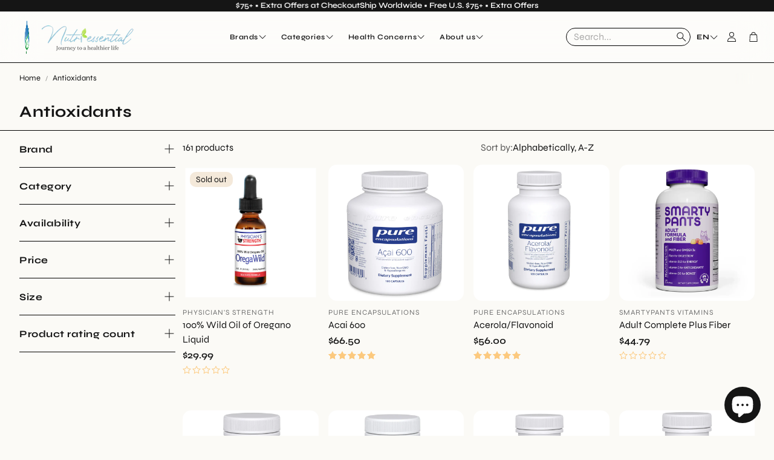

--- FILE ---
content_type: text/css
request_url: https://nutriessential.com/cdn/shop/t/114/assets/custom.css?v=179648236555439011421766488200
body_size: 1854
content:
.wt-header__leaf_logo__img{width:35px;height:auto;transition:linear;animation:flip 6s linear infinite}.logo_rotation{display:flex}@keyframes flip{0%,to{transform:scaleX(1)}50%{transform:scaleX(-1)}}announcement-bar .wt-announcement__container{justify-content:center;margin:0 auto;overflow:hidden;max-width:500px}#shopify-section-template--18081956298826__brands_EbRKxC .wt-slider__container--featured{padding-top:0!important;padding-bottom:0!important}#shopify-section-template--18081956298826__brands_EbRKxC .wt-brands__marquee__content{grid-auto-columns:10rem}body:not(.mobile-nav) .mega-tab-custom-menu .wt-page-nav-mega__sublist__item{padding:5px}body:not(.mobile-nav) .mega-tab-custom-menu .wt-page-nav-mega__sublist{display:block}body:not(.mobile-nav) .wt-page-nav-mega__item--parent .wt-page-nav-mega__sublist__wrapper--mega.mega-tab-custom-menu .wt-page-nav-mega__sublist__item--child{font-size:16px;text-transform:capitalize;line-height:1}@media (min-width : 1200px){body:not(.mobile-nav) .mega-tab-custom-menu .wt-page-nav-mega__sublist.wt-page-nav-mega__sublist--nested{position:absolute;background:#fff;left:-9999em;top:0;max-width:calc(100% - 220px);width:100%;padding:20px;display:grid;grid-template-columns:repeat(4,1fr);overflow:auto;height:100%;grid-auto-rows:max-content;column-gap:10px}body:not(.mobile-nav) .mega-tab-custom-menu .wt-page-nav-mega__sublist--parent:hover .wt-page-nav-mega__sublist.wt-page-nav-mega__sublist--nested{left:220px}body:not(.mobile-nav) .mega-tab-custom-menu .wt-page-nav-mega__sublist--parent:first-of-type .wt-page-nav-mega__sublist.wt-page-nav-mega__sublist--nested{left:220px}}body:not(.mobile-nav) .mega-brand-menu .mega-menu__gallery__link-image{display:inline-block;border-radius:5px;padding:10px;border:1px solid #f5f5f5;box-shadow:0 3px 6px #00000026}body:not(.mobile-nav) .mega-brand-menu .mega-menu__gallery__link-image .mega-menu__gallery__img{margin-bottom:0;border-radius:0}body:not(.mobile-nav) .mega-brand-menu .mega-menu__gallery__item:not(.mega-menu__gallery__item-image){width:100%}@media (min-width: 1200px){body:not(.mobile-nav) .wt-page-nav-mega__item--parent .wt-page-nav-mega__sublist__wrapper--mega.mega-tab-custom-menu .wt-page-nav-mega__sublist__item--child>.wt-page-nav-mega__sublist__link{color:#2c9adce6}body:not(.mobile-nav) .mega-common-menu .wt-page-nav-mega__sublist__item--gallery{grid-column:5 / 7}body:not(.mobile-nav) .mega-brand-menu .mega-menu__gallery__item{width:100%}body:not(.mobile-nav) .mega-common-menu .wt-page-nav-mega__sublist{grid-template-columns:repeat(5,1fr)}}footer *{color:#000}.wt-footer__body{max-width:1200px!important}.wt-footer__aside{max-width:1200px;margin-left:auto;margin-right:auto}.site-footer-navigation{display:flex;flex-wrap:wrap;justify-content:center;font-size:15px}.site-footer-navigation li{margin:0 8px 5px 0;padding-right:8px;border-right:1px solid rgba(92,92,92,.5)}.site-footer-navigation li:last-child{border:none}.site-footer-credits{text-align:center}.site-footer-credits p{font-size:14px;color:#121212b3}.site-footer-credits p .read_more{color:#2c9adce6;text-decoration:underline}.wt-products-slider__slider .swiper-slide .swiper-slide__content .hero__text.hero__richtext a{color:#2c9adce6;font-family:var(--font-button);letter-spacing:2px;font-size:var(--font-button-size)}.wt-products-slider__slider .swiper-slide .swiper-slide__content .hero__text.hero__richtext h2,.wt-products-slider__slider .swiper-slide .swiper-slide__content .hero__text.hero__richtext h3,.wt-products-slider__slider .swiper-slide .swiper-slide__content .hero__text.hero__richtext h4,.wt-products-slider__slider .swiper-slide .swiper-slide__content .hero__text.hero__richtext h5{margin-bottom:0}.wt-products-slider__slider .swiper-slide .swiper-slide__content .hero__text.hero__richtext p{margin-block:0}.hero__text hero__richtext *{text-transform:none!important}body:not(.mobile-nav) .wt-page-nav-mega__item--parent.mega-brand-menu .wt-page-nav-mega__sublist__wrapper>.wt-page-nav-mega__sublist{padding:10px 0!important}body:not(.mobile-nav) .mega-brand-menu .wt-page-nav-mega__sublist__item--child{font-size:15px!important;line-height:1!important;font-weight:400!important;padding:12px}body:not(.mobile-nav) .mega-brand-menu .wt-page-nav-mega__sublist__item--child>a>span{font-weight:800}body:not(.mobile-nav) .mega-brand-menu .wt-page-nav-mega__sublist__item--child:hover{background:#fff}body:not(.mobile-nav) .mega-brand-menu .mega-menu__gallery{gap:20px;display:grid;grid-template-columns:repeat(6,1fr);row-gap:0;overflow:auto;height:100%}.wt-page-nav-mega__sublist__item--child-view-all>a{font-weight:600;color:#2c9adce6;text-decoration:underline;text-decoration-color:#2c9adce6}body:not(.mobile-nav) .mega-brand-menu .wt-page-nav-mega__sublist__item--gallery{grid-column-start:6;grid-column-end:7}.mega-brand-menu .mega-menu__gallery__link{display:inline-block}@media (min-width: 1200px){body:not(.mobile-nav) .wt-page-nav-mega__item--parent .wt-page-nav-mega__sublist__wrapper.wt-page-nav-mega__sublist__wrapper--simple{max-width:max-content}body:not(.mobile-nav) .wt-page-nav-mega__item--parent.dropdown-opened .wt-page-nav-mega__sublist__wrapper:not(.wt-page-nav-mega__sublist__wrapper--simple){left:10%;max-width:80%}body:not(.mobile-nav) .wt-page-nav-mega__item--parent.dropdown-opened .wt-page-nav-mega__sublist__wrapper.mega-brand-menu,body:not(.mobile-nav) .wt-page-nav-mega__item--parent.dropdown-opened .wt-page-nav-mega__sublist__wrapper.mega-tab-custom-menu{min-height:300px;left:10%;max-width:80%}body:not(.mobile-nav) .wt-page-nav-mega__item--parent.dropdown-opened .wt-page-nav-mega__sublist__wrapper.mega-brand-menu>.wt-page-nav-mega__sublist{display:flex}body:not(.mobile-nav) .wt-page-nav-mega__item--parent.dropdown-opened .wt-page-nav-mega__sublist__wrapper.mega-brand-menu>.wt-page-nav-mega__sublist .wt-page-nav-mega__sublist--parent svg{display:none}body:not(.mobile-nav) .mega-brand-menu .wt-page-nav-mega__sublist.wt-page-nav-mega__sublist--nested{position:absolute;background:#fff;left:0;top:-9999em;width:100%;padding:20px;height:calc(100% - 60px)}body:not(.mobile-nav) .mega-brand-menu .wt-page-nav-mega__sublist.wt-page-nav-mega__sublist--nested:not(.wt-page-nav-mega__sublist__item--gallery){column-count:4}body:not(.mobile-nav) .mega-brand-menu .wt-page-nav-mega__sublist--parent:hover .wt-page-nav-mega__sublist.wt-page-nav-mega__sublist--nested{top:60px}body:not(.mobile-nav) .mega-brand-menu .wt-page-nav-mega__sublist--parent:first-of-type .wt-page-nav-mega__sublist.wt-page-nav-mega__sublist--nested{top:60px}}.wt-page h1,.wt-page h2,.wt-page h3,.wt-page h4,.wt-page h5,.wt-page h6{margin-block-start:8px;margin-block-end:8px;line-height:1}.wt-page p{margin-block-start:10px;margin-block-end:10px}.wt-page-nutriessential .wt-page__title{display:none}.wt-page .image-text-grid-row{display:flex;justify-content:center;flex-wrap:wrap;gap:5px}.wt-page .image-text-grid-row .image-text-grid-col{max-width:32%;width:100%}.wt-page .image-text-grid-row .image-text-grid-col figure{margin:0;width:100%;-o-object-fit:cover;object-fit:cover;position:relative;display:inline-block;z-index:1;overflow:hidden}.wt-page .image-text-grid-row .image-text-grid-col figure:after{content:"";position:relative;display:block;padding-bottom:100%;width:100%}.wt-page .image-text-grid-row .image-text-grid-col figure img{position:absolute;top:0;right:0;left:0;bottom:0;-o-object-fit:cover;object-fit:cover;-o-object-position:center;object-position:center;width:100%;height:100%;display:inline-block}.wt-page .image-text-grid-row .image-text-grid-col .image-text-grid-text a{text-decoration:none}.wt-page .image-text-grid-row .image-text-grid-col .image-text-grid-text a h3{color:#2c9adce6;text-align:center}.wt-page .fluid-width-video-wrapper{position:relative}.wt-page-title-hide{display:none}.wt-page .fluid-width-video-wrapper iframe,.wt-page .fluid-width-video-wrapper img.full-view,.wt-page.wt-page-nutriessential .main-article__content .fluid-width-video-wrapper video{position:absolute;top:0;left:0;width:100%;height:100%}.wt-page.wt-page-nutriessential .main-article__content:first-of-type,.wt-page.wt-page-nutriessential .main-article__content:first-of-type+.main-article__content{max-width:100%;padding:0}.wt-page.wt-page-nutriessential .main-article__content{max-width:1100px}.wt-page.wt-page-nutriessential .main-article__header{padding:0}.wt-page.wt-page-nutriessential{padding:0 0 20px}.wt-page.wt-page-nutriessential .wt-page__wrapper .left_why_nutri{padding:0 15px}#shopify-section-template--18234325631050__rich_text_7Xq8Nt .hero__wrapper .hero__overlay{padding:0}.page-practitioners-section .hero__text a{color:#2c9adce6}.custom-form-section.book-an-appointment,.hero-long-description{display:none}#shopify-section-template--18081956298826__background_video_AVWJen .background-video .hero__overlay{height:100%}#shopify-section-template--18081956298826__background_video_AVWJen .section-background-video .hero__overlay__content{height:100%;justify-content:space-between}.wt-product__main collapsible-section.wt-collapse.wt-collapse--always{border-bottom:1px solid #000}.btn-nutriessential{color:#2c9adce6}.bndlr-volume-discount .bndlr-volume-saving-text{background:#fff!important;color:#151515!important;border-radius:0!important;border:1px solid #000}.bndlr-volume-discount .bndlr-volume-saving-text:hover{background:#151515!important;color:#fff!important}.bundler-volume-target-element{max-width:70%;width:100%}.award_wrapper{display:flex;align-items:center;max-width:360px;width:100%}.award_wrapper a{max-width:146px;width:100%;padding:0 5px}div#awardBadgeWidgetInner,.wt-localization-drawer__tabs .wt-localization-drawer__tab:first-child{display:none}@media (max-width : 575px){.wt-page .image-text-grid-row .image-text-grid-col .image-text-grid-text a h3{font-size:14px}}#shopify-section-template--18081956790346__1762165530fccb7a4f,#shopify-section-template--18081956790346__newsletter_pEcrBa,.wt-apps__wrapper{background:#fff!important}.custom-heading-for-brand-logo{margin-bottom:10px;font-weight:var(--font-headline-weight);display:block;text-align:center}.card__container .wt-rating__counter{display:none!important}@media (max-width : 1199px){.wt-drawer-search:not(.wt-drawer-search--active) .wt-header__search__field{order:2}body:not(.search-overlay-on) .wt-header--transparent.wt-header--v3 .wt-header__search__field{order:2}.wt-page-nav-mega__sublist__item--gallery-parent{display:none}}#comments form input[type=submit]{background:#fff;color:#000;border:1px solid #000;border-radius:12px}@media (min-width : 575px){.about-img{float:right}}@media (max-width : 575px){#comments form>*{width:100%}}.product-form--data .bundler-volume-target-element,.product-form__buttons-hide .bundler-volume-target-element{display:none!important}.brand-listing-section{background-color:var(--bg-color);padding-top:var(--padding-top);padding-bottom:var(--padding-bottom)}.container{padding:0 15px;margin:0 auto}.brand-listing-section .container{max-width:var(--site-max-width-big)}.product-form__buttons-hide .product-form__submit{display:none}.product-form__buttons-hide .hero__button{margin:0;background:#fff;color:#000;border:1px solid #000}.login-box p a{color:#2c9adce6}.login-box{border:1px solid #000;padding:8px;margin-top:8px}.login-box h5{margin:0 0 10px}.wt-page-about-us .wt-page__wrapper{max-width:1100px;width:100%;margin:0 auto}.image-text-equal{display:flex}.image-text-equal .image-text-equal-side-1,.image-text-equal .image-text-equal-side-2{max-width:50%;width:100%}.image-text-equal .image-text-equal-side-1 div,.image-text-equal .image-text-equal-side-2 div{height:100%}.image-text-equal .fluid-width-video-wrapper img{height:100%;object-fit:cover}@media (min-width : 768px){.image-text-equal .image-text-equal-side-1 *:first-of-type,.image-text-equal .image-text-equal-side-2 *:first-of-type{margin-top:0}.image-text-equal .image-text-equal-side-1 *:last-of-type,.image-text-equal .image-text-equal-side-2 *:last-of-type{margin-bottom:0}}@media (max-width : 767px){.image-text-equal{flex-direction:column}.image-text-equal .image-text-equal-side-1,.image-text-equal .image-text-equal-side-2{max-width:100%}.image-text-equal .right_why_nutri{padding:0!important}}.custom-article-page .hero__wrapper .hero__overlay{padding-top:10px;padding-bottom:10px}.custom-article-page .wt-slider__container--featured .swiper-slide{position:relative}.custom-article-page .wt-slider__container--featured .swiper-slide:not(:last-child):before{content:"+";position:absolute;top:50%;right:-16px;transform:translateY(calc(-50% - 50px));font-size:28px;background:#000;color:#fff;line-height:16px;padding:5px;height:16px;border-radius:50%;z-index:99;width:16px;text-align:center}@media (min-width : 900px){.custom-article-page .wt-featured-collection [data-swiper-container]{justify-content:center}}body:not(.menu-open) .mega-common-menu .wt-page-nav-mega__sublist__link.wt-page-nav-mega__sublist__link--parent .wt-page-nav-mega__decorated{color:#2c9adce6}.wt-product__read-more+script+.wt-product__text-block__title+.wt-product__text-block{color:red;padding:10px 0 5px}
/*# sourceMappingURL=/cdn/shop/t/114/assets/custom.css.map?v=179648236555439011421766488200 */


--- FILE ---
content_type: application/x-javascript; charset=utf-8
request_url: https://bundler.nice-team.net/app/shop/status/nutriessential-com.myshopify.com.js?1769187555
body_size: -178
content:
var bundler_settings_updated='1769175501c';